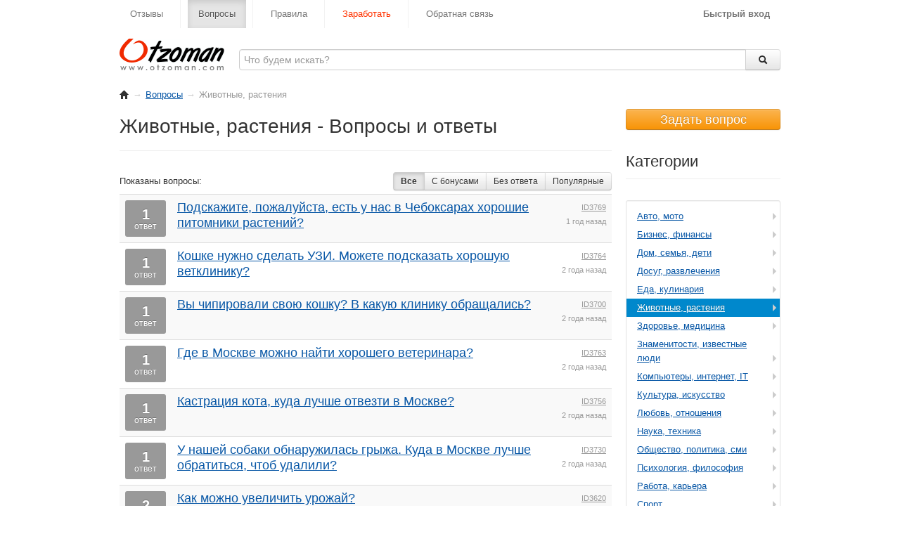

--- FILE ---
content_type: text/html; charset=utf-8
request_url: https://www.otzoman.com/questions/?cat_id=6
body_size: 8000
content:
<!DOCTYPE html>
<html lang="ru">
  <head>
	<meta http-equiv="content-type" content="html; charset=utf-8" />
<meta http-equiv="x-ua-compatible" content="IE=EmulateIE7, IE=edge" />
<title>Животные, растения - Вопросы и ответы</title>
<meta name="description" content="Вопросы для категории &quot;Животные, растения&quot;" />
<meta name="robots" content="index, follow" />
<base href="https://www.otzoman.com/" />
<link href="/templates/main/favicon.ico" rel="shortcut icon" type="image/vnd.microsoft.icon" />
<link rel="stylesheet" href="/templates/main/css/pagination.css?1671095048" type="text/css" />
<link rel="stylesheet" href="/bootstrap/css/bootstrap.min.css?1671094898" type="text/css" />
    
    <script>
      (function(i,s,o,g,r,a,m){i['GoogleAnalyticsObject']=r;i[r]=i[r]||function(){
      (i[r].q=i[r].q||[]).push(arguments)},i[r].l=1*new Date();a=s.createElement(o),
      m=s.getElementsByTagName(o)[0];a.async=1;a.src=g;m.parentNode.insertBefore(a,m)
      })(window,document,'script','//www.google-analytics.com/analytics.js','ga');
    
      ga('create', 'UA-375567-17', 'otzoman.com');
      ga('send', 'pageview');
    </script>
    
    <script type="text/javascript">
        (function (d, w, c) {
            (w[c] = w[c] || []).push(function() {
                try {
                    w.yaCounter34355950 = new Ya.Metrika({
                        id:34355950,
                        clickmap:true,
                        trackLinks:true,
                        accurateTrackBounce:true,
                        webvisor:true
                    });
                } catch(e) { }
            });
    
            var n = d.getElementsByTagName("script")[0],
                s = d.createElement("script"),
                f = function () { n.parentNode.insertBefore(s, n); };
            s.type = "text/javascript";
            s.async = true;
            s.src = "https://mc.yandex.ru/metrika/watch.js";
    
            if (w.opera == "[object Opera]") {
                d.addEventListener("DOMContentLoaded", f, false);
            } else { f(); }
        })(document, window, "yandex_metrika_callbacks");
    </script>
    <noscript><div><img src="https://mc.yandex.ru/watch/34355950" style="position:absolute; left:-9999px;" alt="" /></div></noscript>
  </head>
  <body>  
    <div class="container">
      <div class="row">
                
        <div class="span12 navbar" style="margin-bottom:5px;">
          <ul class="nav">
            <li ><a href="/reviews/">Отзывы</a></li>
            <li class="divider-vertical"></li>
            <li class="active"><a href="/questions/">Вопросы</a></li>
            <li class="divider-vertical"></li>
            <li ><a href="/rules/">Правила</a></li>
            <li class="divider-vertical"></li>
            <li ><a href="/howitworks/" style="color:#F30;">Заработать</a></li>
            <li class="divider-vertical"></li>
            <li ><a href="/feedback/">Обратная связь</a></li>
          </ul>
    
          <ul class="nav pull-right">
                        <li style="font-weight:bold;"><a title="Войти без регистрации" href="#" onClick="javascript:show_login_form();return false;">Быстрый вход</a></li>
                      </ul>
        </div>
      </div>
    </div>
  
    <div class="container">    
      <div class="row">
        <!--Header-->
        <div class="span12" style="margin-top:10px; margin-bottom:5px;">
          <div class="row">
            <div class="span2">
              <a href="/"><img src="/templates/main/images/sitelogo.gif" width="149" height="45"/></a>            </div>
          
            <div class="span9" style="margin:15px 0 0 30px;">
              <div class="row">
                <div class="span1 input-append" style="margin-bottom:0;">
                  <form action="/search/" style="margin-bottom:0;">
                    <input id="input_search_query" name="q" style="width:707px;" class="span4" type="text" maxlength="100" placeholder="Что будем искать?" autocomplete="off" token="c776710db374ece0a8721abeae648c82" value=""/>
                    <button id="btn_search_submit" type="submit" class="btn" style="width:50px;" title="Искать"><i class="icon-search"></i></button>
                  </form>
                </div>
              </div>
            </div>
          </div>
        </div>
        <!--End header-->
  
        <!--Body-->
        <div class="span12" style="margin-bottom:20px;">
          <div class="row">
  <div class="span12" style="margin-top:20px;">
    <ul class="breadcrumb" style="margin:0; padding:0; background:#fff;"><li title="На главную"><a href="/"><i class="icon-home"></i></a></li><li><span class="divider">→</span><a href="/questions/">Вопросы</a><span class="divider">→</span></li><li class="active">Животные, растения</li></ul>  </div>

  <div class="span9">
    <div class="row">
      <div class="span9">
        <div class="page-header">
          <h1>Животные, растения - Вопросы и ответы</h1>
        </div>
      </div>

      <div class="span9" style="margin-bottom:5px;">
        <div class="row">
          <div class="span3" style="padding-top:3px;">Показаны вопросы:</div>
          <div class="span6 btn-group" style="text-align:right;">
            <span class="btn btn-small active" style="font-weight:bold;">Все</span><a class="btn btn-small" style="text-decoration:none;" href="/questions/?cat_id=6&order_by=bonus">С бонусами</a><a class="btn btn-small" style="text-decoration:none;" href="/questions/?cat_id=6&order_by=unanswered">Без ответа</a><a class="btn btn-small" style="text-decoration:none;" href="/questions/?cat_id=6&order_by=popular">Популярные</a>          </div>
        </div>
      </div>
      
      <div class="span9">
        <table class="table table-striped" style="margin-bottom:0;">
          <tbody>
            <tr><td width="1"><span class="label" style="text-align:center; width:50px; height:37px; padding-top:13px;"><span style="font-size:20px;">1</span><br><span style="font-size:12px; font-weight:normal;">ответ</span></span></td><td class="media"><div class="pull-right" style="text-align:right;"><a style="color:#999; font-size:11px;" href="/users/3769/">ID3769</a><br><span style="color:#999; font-size:11px;" title="31 Марта 2024, 14:34:15">1 год назад</span></div><div class="media-body"><a href="/questions/podskazhite-pozhalujsta-est-u-nas-v-cheboksarah-horoshie-pitomniki-rastenij/" style="font-size:18px;">Подскажите, пожалуйста, есть у нас в Чебоксарах хорошие питомники растений?</a></div></td></tr><tr><td width="1"><span class="label" style="text-align:center; width:50px; height:37px; padding-top:13px;"><span style="font-size:20px;">1</span><br><span style="font-size:12px; font-weight:normal;">ответ</span></span></td><td class="media"><div class="pull-right" style="text-align:right;"><a style="color:#999; font-size:11px;" href="/users/3764/">ID3764</a><br><span style="color:#999; font-size:11px;" title="25 Апреля 2023, 10:06:57">2 года назад</span></div><div class="media-body"><a href="/questions/koshke-nuzhno-sdelat-uzi-mozhete-podskazat-horoshuju-vetkliniku/" style="font-size:18px;">Кошке нужно сделать УЗИ. Можете подсказать хорошую ветклинику?</a></div></td></tr><tr><td width="1"><span class="label" style="text-align:center; width:50px; height:37px; padding-top:13px;"><span style="font-size:20px;">1</span><br><span style="font-size:12px; font-weight:normal;">ответ</span></span></td><td class="media"><div class="pull-right" style="text-align:right;"><a style="color:#999; font-size:11px;" href="/users/3700/">ID3700</a><br><span style="color:#999; font-size:11px;" title="21 Апреля 2023, 10:06:18">2 года назад</span></div><div class="media-body"><a href="/questions/vy-chipirovali-svoju-koshku-v-kakuju-kliniku-obraschalis/" style="font-size:18px;">Вы чипировали свою кошку? В какую клинику обращались?</a></div></td></tr><tr><td width="1"><span class="label" style="text-align:center; width:50px; height:37px; padding-top:13px;"><span style="font-size:20px;">1</span><br><span style="font-size:12px; font-weight:normal;">ответ</span></span></td><td class="media"><div class="pull-right" style="text-align:right;"><a style="color:#999; font-size:11px;" href="/users/3763/">ID3763</a><br><span style="color:#999; font-size:11px;" title="19 Апреля 2023, 10:39:07">2 года назад</span></div><div class="media-body"><a href="/questions/gde-v-moskve-mozhno-najti-horoshego-veterinara/" style="font-size:18px;">Где в Москве можно найти хорошего ветеринара?</a></div></td></tr><tr><td width="1"><span class="label" style="text-align:center; width:50px; height:37px; padding-top:13px;"><span style="font-size:20px;">1</span><br><span style="font-size:12px; font-weight:normal;">ответ</span></span></td><td class="media"><div class="pull-right" style="text-align:right;"><a style="color:#999; font-size:11px;" href="/users/3756/">ID3756</a><br><span style="color:#999; font-size:11px;" title="18 Апреля 2023, 08:30:16">2 года назад</span></div><div class="media-body"><a href="/questions/kastratsija-kota-kuda-luchshe-otvezti-v-moskve/" style="font-size:18px;">Кастрация кота, куда лучше отвезти в Москве?</a></div></td></tr><tr><td width="1"><span class="label" style="text-align:center; width:50px; height:37px; padding-top:13px;"><span style="font-size:20px;">1</span><br><span style="font-size:12px; font-weight:normal;">ответ</span></span></td><td class="media"><div class="pull-right" style="text-align:right;"><a style="color:#999; font-size:11px;" href="/users/3730/">ID3730</a><br><span style="color:#999; font-size:11px;" title="17 Апреля 2023, 11:05:30">2 года назад</span></div><div class="media-body"><a href="/questions/u-nashej-sobaki-obnaruzhilas-gryzha-kuda-v-moskve-luchshe-obratitsja-chtob-udalili/" style="font-size:18px;">У нашей собаки обнаружилась грыжа. Куда в Москве лучше обратиться, чтоб удалили?</a></div></td></tr><tr><td width="1"><span class="label" style="text-align:center; width:50px; height:37px; padding-top:13px;"><span style="font-size:20px;">2</span><br><span style="font-size:12px; font-weight:normal;">ответа</span></span></td><td class="media"><div class="pull-right" style="text-align:right;"><a style="color:#999; font-size:11px;" href="/users/3620/">ID3620</a><br><span style="color:#999; font-size:11px;" title="04 Апреля 2023, 13:29:27">2 года назад</span></div><div class="media-body"><a href="/questions/kak-mozhno-uvelichit-urozhaj/" style="font-size:18px;">Как можно увеличить урожай?</a></div></td></tr><tr><td width="1"><span class="label" style="text-align:center; width:50px; height:37px; padding-top:13px;"><span style="font-size:20px;">2</span><br><span style="font-size:12px; font-weight:normal;">ответа</span></span></td><td class="media"><div class="pull-right" style="text-align:right;"><a style="color:#999; font-size:11px;" href="/users/3618/">ID3618</a><br><span style="color:#999; font-size:11px;" title="01 Апреля 2023, 14:22:42">2 года назад</span></div><div class="media-body"><a href="/questions/gde-mozhno-kupit-udobrenija/" style="font-size:18px;">Где можно купить удобрения?</a></div></td></tr><tr><td width="1"><span class="label" style="text-align:center; width:50px; height:37px; padding-top:13px;"><span style="font-size:20px;">2</span><br><span style="font-size:12px; font-weight:normal;">ответа</span></span></td><td class="media"><div class="pull-right" style="text-align:right;"><a style="color:#999; font-size:11px;" href="/users/3621/">ID3621</a><br><span style="color:#999; font-size:11px;" title="31 Марта 2023, 00:39:09">2 года назад</span></div><div class="media-body"><a href="/questions/gde-mozhno-kupit-gazon/" style="font-size:18px;">Где можно купить газон?</a></div></td></tr><tr><td width="1"><span class="label" style="text-align:center; width:50px; height:37px; padding-top:13px;"><span style="font-size:20px;">1</span><br><span style="font-size:12px; font-weight:normal;">ответ</span></span></td><td class="media"><div class="pull-right" style="text-align:right;"><a style="color:#999; font-size:11px;" href="/users/3620/">ID3620</a><br><span style="color:#999; font-size:11px;" title="31 Марта 2023, 00:30:04">2 года назад</span></div><div class="media-body"><a href="/questions/gde-prodajutsja-veterinarnye-preparaty/" style="font-size:18px;">Где продаются ветеринарные препараты?</a></div></td></tr><tr><td width="1"><span class="label" style="text-align:center; width:50px; height:37px; padding-top:13px;"><span style="font-size:20px;">2</span><br><span style="font-size:12px; font-weight:normal;">ответа</span></span></td><td class="media"><div class="pull-right" style="text-align:right;"><a style="color:#999; font-size:11px;" href="/users/3684/">ID3684</a><br><span style="color:#999; font-size:11px;" title="30 Марта 2023, 09:06:17">2 года назад</span></div><div class="media-body"><a href="/questions/sterilizatsija-koshki-eto-bezopasno-dlja-zhivotnogo/" style="font-size:18px;">Стерилизация кошки - это безопасно для животного?</a></div></td></tr><tr><td width="1"><span class="label" style="text-align:center; width:50px; height:37px; padding-top:13px;"><span style="font-size:20px;">2</span><br><span style="font-size:12px; font-weight:normal;">ответа</span></span></td><td class="media"><div class="pull-right" style="text-align:right;"><a style="color:#999; font-size:11px;" href="/users/3653/">ID3653</a><br><span style="color:#999; font-size:11px;" title="28 Марта 2023, 10:29:44">2 года назад</span></div><div class="media-body"><a href="/questions/est-podozrenie-chto-koshka-slomala-lapu-v-kakuju-vetkliniku-luchshe-obratitsja-chtob-obsledovali/" style="font-size:18px;">Есть подозрение, что кошка сломала лапу. В какую ветклинику лучше обратиться чтоб обследовали?</a></div></td></tr><tr><td width="1"><span class="label" style="text-align:center; width:50px; height:37px; padding-top:13px;"><span style="font-size:20px;">5</span><br><span style="font-size:12px; font-weight:normal;">ответов</span></span></td><td class="media"><div class="pull-right" style="text-align:right;"><a style="color:#999; font-size:11px;" href="/users/3606/">ID3606</a><br><span style="color:#999; font-size:11px;" title="07 Января 2023, 09:24:51">3 года назад</span></div><div class="media-body"><a href="/questions/kakie-domashnie-zhivotnye-samye-populjarnye-v-mire/" style="font-size:18px;">Какие домашние животные самые популярные в мире ?</a></div></td></tr><tr><td width="1"><span class="label" style="text-align:center; width:50px; height:37px; padding-top:13px;"><span style="font-size:20px;">1</span><br><span style="font-size:12px; font-weight:normal;">ответ</span></span></td><td class="media"><div class="pull-right" style="text-align:right;"><a style="color:#999; font-size:11px;" href="/users/1759/">ID1759</a><br><span style="color:#999; font-size:11px;" title="02 Апреля 2022, 04:18:17">3 года назад</span></div><div class="media-body"><a href="/questions/zachem-koshka-prinosit-v-dom-myshej/" style="font-size:18px;">Зачем кошка приносит в дом мышей?</a></div></td></tr><tr><td width="1"><span class="label" style="text-align:center; width:50px; height:37px; padding-top:13px;"><span style="font-size:20px;">1</span><br><span style="font-size:12px; font-weight:normal;">ответ</span></span></td><td class="media"><div class="pull-right" style="text-align:right;"><a style="color:#999; font-size:11px;" href="/users/3440/">ID3440</a><br><span style="color:#999; font-size:11px;" title="09 Января 2022, 13:04:58">4 года назад</span></div><div class="media-body"><a href="/questions/kak-uhazhivat-za-gladkosherstnoj-krolichjej-taksoj/" style="font-size:18px;">Как ухаживать за гладкошерстной кроличьей таксой?</a></div></td></tr><tr><td width="1"><span class="label" style="text-align:center; width:50px; height:37px; padding-top:13px;"><span style="font-size:20px;">2</span><br><span style="font-size:12px; font-weight:normal;">ответа</span></span></td><td class="media"><div class="pull-right" style="text-align:right;"><a style="color:#999; font-size:11px;" href="/users/2107/">ID2107</a><br><span style="color:#999; font-size:11px;" title="03 Декабря 2021, 22:14:37">4 года назад</span></div><div class="media-body"><a href="/questions/chem-kormit-golubej-zimoj-krome-hleba-i-semechek/" style="font-size:18px;">Чем кормить голубей зимой, кроме хлеба и семечек?</a></div></td></tr><tr><td width="1"><span class="label" style="text-align:center; width:50px; height:37px; padding-top:13px;"><span style="font-size:20px;">3</span><br><span style="font-size:12px; font-weight:normal;">ответа</span></span></td><td class="media"><div class="pull-right" style="text-align:right;"><a style="color:#999; font-size:11px;" href="/users/2704/">ID2704</a><br><span style="color:#999; font-size:11px;" title="27 Сентября 2021, 17:28:53">4 года назад</span></div><div class="media-body"><a href="/questions/kak-unichtozhit-postelnyh-klopov/" style="font-size:18px;">Как уничтожить постельных клопов?</a><div style="margin-top:5px;"><a href="/questions/?tag_id=8" style="color:#999;">как</a>, <a href="/questions/?tag_id=9445" style="color:#999;">постельные клопы</a></div></div></td></tr><tr><td width="1"><span class="label" style="text-align:center; width:50px; height:37px; padding-top:13px;"><span style="font-size:20px;">3</span><br><span style="font-size:12px; font-weight:normal;">ответа</span></span></td><td class="media"><div class="pull-right" style="text-align:right;"><a style="color:#999; font-size:11px;" href="/users/2704/">ID2704</a><br><span style="color:#999; font-size:11px;" title="27 Сентября 2021, 17:26:52">4 года назад</span></div><div class="media-body"><a href="/questions/gde-mozhno-uznat-vs-o-klopah-kak-oni-raz-mnozhatsja-gde-prozhivajut/" style="font-size:18px;">Где можно узнать всё о клопах, как они раз множатся, где проживают?</a><div style="margin-top:5px;"><a href="/questions/?tag_id=84" style="color:#999;">где</a>, <a href="/questions/?tag_id=4155" style="color:#999;">клопы</a></div></div></td></tr><tr><td width="1"><span class="label" style="text-align:center; width:50px; height:37px; padding-top:13px;"><span style="font-size:20px;">1</span><br><span style="font-size:12px; font-weight:normal;">ответ</span></span></td><td class="media"><div class="pull-right" style="text-align:right;"><a style="color:#999; font-size:11px;" href="/users/3206/">ID3206</a><br><span style="color:#999; font-size:11px;" title="21 Сентября 2021, 14:50:15">4 года назад</span></div><div class="media-body"><a href="/questions/smogut-li-vyzhit-pingviny-esli-ih-zavesti-na-severnyj-poljus/" style="font-size:18px;">Смогут ли выжить пингвины, если их завести на северный полюс?</a><div style="margin-top:5px;"><a href="/questions/?tag_id=8308" style="color:#999;">пингвин</a></div></div></td></tr><tr><td width="1"><span class="label label-important" style="text-align:center; width:50px; height:37px; padding-top:13px;"><span style="font-size:20px;">0</span><br><span style="font-size:12px; font-weight:normal;">ответов</span></span></td><td class="media"><div class="pull-right" style="text-align:right;"><a style="color:#999; font-size:11px;" href="/users/3206/">ID3206</a><br><span style="color:#999; font-size:11px;" title="21 Сентября 2021, 14:46:24">4 года назад</span></div><div class="media-body"><a href="/questions/mozhete-li-rasskazat-ob-osobennostjah-ego-povedenija-metisa-kavkazskoj-i-nemetskoj-ovcharki/" style="font-size:18px;">Можете-ли рассказать об особенностях поведения метиса кавказской и немецкой овчарки?</a><div style="margin-top:5px;"><a href="/questions/?tag_id=9441" style="color:#999;">кавказская овчарка</a>, <a href="/questions/?tag_id=9442" style="color:#999;">немецкая овчарка</a></div></div></td></tr><tr><td width="1"><span class="label" style="text-align:center; width:50px; height:37px; padding-top:13px;"><span style="font-size:20px;">1</span><br><span style="font-size:12px; font-weight:normal;">ответ</span></span></td><td class="media"><div class="pull-right" style="text-align:right;"><a style="color:#999; font-size:11px;" href="/users/2107/">ID2107</a><br><span style="color:#999; font-size:11px;" title="11 Августа 2021, 15:10:26">4 года назад</span></div><div class="media-body"><a href="/questions/kak-nauchitsja-razlichat-sjedobnye-i-jadovitye-griby/" style="font-size:18px;">Как научиться различать съедобные и ядовитые грибы?</a><div style="margin-top:5px;"><a href="/questions/?tag_id=8" style="color:#999;">как</a>, <a href="/questions/?tag_id=155" style="color:#999;">грибы</a></div></div></td></tr><tr><td width="1"><span class="label" style="text-align:center; width:50px; height:37px; padding-top:13px;"><span style="font-size:20px;">4</span><br><span style="font-size:12px; font-weight:normal;">ответа</span></span></td><td class="media"><div class="pull-right" style="text-align:right;"><a style="color:#999; font-size:11px;" href="/users/2909/">ID2909</a><br><span style="color:#999; font-size:11px;" title="10 Июля 2021, 14:31:50">4 года назад</span></div><div class="media-body"><a href="/questions/posovetujte-horoshuju-veterinarnuju-kliniku-srochno/" style="font-size:18px;">Посоветуйте хорошую ветеринарную клинику, срочно?</a><div style="margin-top:5px;"><a href="/questions/?tag_id=9346" style="color:#999;">ветеринарная клиника</a></div></div></td></tr><tr><td width="1"><span class="label" style="text-align:center; width:50px; height:37px; padding-top:13px;"><span style="font-size:20px;">3</span><br><span style="font-size:12px; font-weight:normal;">ответа</span></span></td><td class="media"><div class="pull-right" style="text-align:right;"><a style="color:#999; font-size:11px;" href="/users/2839/">ID2839</a><br><span style="color:#999; font-size:11px;" title="29 Июня 2021, 19:10:05">4 года назад</span></div><div class="media-body"><a href="/questions/informatsija-pro-muravjev/" style="font-size:18px;">Информация про муравьев?</a><div style="margin-top:5px;"><a href="/questions/?tag_id=5501" style="color:#999;">муравьи</a></div></div></td></tr><tr><td width="1"><span class="label" style="text-align:center; width:50px; height:37px; padding-top:13px;"><span style="font-size:20px;">1</span><br><span style="font-size:12px; font-weight:normal;">ответ</span></span></td><td class="media"><div class="pull-right" style="text-align:right;"><a style="color:#999; font-size:11px;" href="/users/2713/">ID2713</a><br><span style="color:#999; font-size:11px;" title="12 Июня 2021, 23:30:18">4 года назад</span></div><div class="media-body"><a href="/questions/kto-mozhet-pomoch-v-izbavlenii-gryzunov/" style="font-size:18px;">Кто может помочь в избавлении от грызунов?</a><div style="margin-top:5px;"><a href="/questions/?tag_id=195" style="color:#999;">кто</a>, <a href="/questions/?tag_id=212" style="color:#999;">грызуны</a></div></div></td></tr><tr><td width="1"><span class="label label-important" style="text-align:center; width:50px; height:37px; padding-top:13px;"><span style="font-size:20px;">0</span><br><span style="font-size:12px; font-weight:normal;">ответов</span></span></td><td class="media"><div class="pull-right" style="text-align:right;"><a style="color:#999; font-size:11px;" href="/users/2450/">ID2450</a><br><span style="color:#999; font-size:11px;" title="18 Мая 2021, 11:40:37">4 года назад</span></div><div class="media-body"><a href="/questions/eto-normalno-esli-sobaka-pochti-ne-pjet-vodu/" style="font-size:18px;">Это нормально, если собака почти не пьет воду?</a><div style="margin-top:5px;"><a href="/questions/?tag_id=373" style="color:#999;">вода</a>, <a href="/questions/?tag_id=1086" style="color:#999;">собака</a></div></div></td></tr>          </tbody>
        </table>
        
        <div class="row">
          <div class="span1" style="width:700px; margin-top:10px; text-align:center;"><div>Страница 1 из 33</div><div style="margin-top:10px;"><a class="page active">&lt;&lt;</a><a class="page active">&lt; Назад</a><a class="page active">1</a><a class="page gradient" href="/questions/?cat_id=6&page=2">2</a><a class="page gradient" href="/questions/?cat_id=6&page=3">3</a><a class="page gradient" href="/questions/?cat_id=6&page=4">4</a><a class="page gradient" href="/questions/?cat_id=6&page=5">5</a><a class="page gradient" title="Следующая страница" href="/questions/?cat_id=6&page=2">Вперёд &gt;</a><a class="page gradient" title="Последняя страница" href="/questions/?cat_id=6&page=33">&gt;&gt;</a></div></div>        </div>
      </div>
    </div>
  </div>
  
  <div class="span3" style="margin-top:10px;">
    <div class="row">
      <button class="span3 btn btn-warning" type="button" style="width:220px; font-size:18px; margin-bottom:10px;" onclick="javascript:show_login_form();return false;">Задать вопрос</button>
      <div class="span3">
        <h2 class="page-header">Категории</h2>
        <ul class="well well-small nav nav-list" style="background:#fff;">
          <li class="dropdown-submenu pull-left "><a tabindex="-1" href="/questions/?cat_id=1">Авто, мото</a><ul class="dropdown-menu"><li><a tabindex="-1" href="/questions/?tag_id=422">Ребёнок</a></li><li><a tabindex="-1" href="/questions/?tag_id=1596">Отзывы</a></li></ul></li><li class="dropdown-submenu pull-left "><a tabindex="-1" href="/questions/?cat_id=2">Бизнес, финансы</a><ul class="dropdown-menu"><li><a tabindex="-1" href="/questions/?tag_id=445">Заработок</a></li><li><a tabindex="-1" href="/questions/?tag_id=977">Сайт</a></li></ul></li><li class="dropdown-submenu pull-left "><a tabindex="-1" href="/questions/?cat_id=3">Дом, семья, дети</a><ul class="dropdown-menu"><li><a tabindex="-1" href="/questions/?tag_id=422">Ребёнок</a></li><li><a tabindex="-1" href="/questions/?tag_id=216">Приготовление пищи</a></li><li><a tabindex="-1" href="/questions/?tag_id=445">Заработок</a></li></ul></li><li class="dropdown-submenu pull-left "><a tabindex="-1" href="/questions/?cat_id=4">Досуг, развлечения</a><ul class="dropdown-menu"><li><a tabindex="-1" href="/questions/?tag_id=422">Ребёнок</a></li><li><a tabindex="-1" href="/questions/?tag_id=445">Заработок</a></li><li><a tabindex="-1" href="/questions/?tag_id=977">Сайт</a></li></ul></li><li class="dropdown-submenu pull-left "><a tabindex="-1" href="/questions/?cat_id=5">Еда, кулинария</a><ul class="dropdown-menu"><li><a tabindex="-1" href="/questions/?tag_id=422">Ребёнок</a></li><li><a tabindex="-1" href="/questions/?tag_id=216">Приготовление пищи</a></li><li><a tabindex="-1" href="/questions/?tag_id=977">Сайт</a></li></ul></li><li class="dropdown-submenu pull-left active"><a tabindex="-1" href="/questions/?cat_id=6">Животные, растения</a><ul class="dropdown-menu"><li><a tabindex="-1" href="/questions/?tag_id=422">Ребёнок</a></li><li><a tabindex="-1" href="/questions/?tag_id=1596">Отзывы</a></li></ul></li><li class="dropdown-submenu pull-left "><a tabindex="-1" href="/questions/?cat_id=7">Здоровье, медицина</a><ul class="dropdown-menu"><li><a tabindex="-1" href="/questions/?tag_id=422">Ребёнок</a></li><li><a tabindex="-1" href="/questions/?tag_id=977">Сайт</a></li></ul></li><li class="dropdown-submenu pull-left "><a tabindex="-1" href="/questions/?cat_id=25">Знаменитости, известные люди</a><ul class="dropdown-menu"><li><a tabindex="-1" href="/questions/?tag_id=422">Ребёнок</a></li></ul></li><li class="dropdown-submenu pull-left "><a tabindex="-1" href="/questions/?cat_id=8">Компьютеры, интернет, IT</a><ul class="dropdown-menu"><li><a tabindex="-1" href="/questions/?tag_id=422">Ребёнок</a></li><li><a tabindex="-1" href="/questions/?tag_id=445">Заработок</a></li><li><a tabindex="-1" href="/questions/?tag_id=977">Сайт</a></li></ul></li><li class="dropdown-submenu pull-left "><a tabindex="-1" href="/questions/?cat_id=9">Культура, искусство</a><ul class="dropdown-menu"><li><a tabindex="-1" href="/questions/?tag_id=1596">Отзывы</a></li></ul></li><li class="dropdown-submenu pull-left "><a tabindex="-1" href="/questions/?cat_id=10">Любовь, отношения</a><ul class="dropdown-menu"><li><a tabindex="-1" href="/questions/?tag_id=977">Сайт</a></li></ul></li><li class="dropdown-submenu pull-left "><a tabindex="-1" href="/questions/?cat_id=11">Наука, техника</a><ul class="dropdown-menu"><li><a tabindex="-1" href="/questions/?tag_id=422">Ребёнок</a></li><li><a tabindex="-1" href="/questions/?tag_id=977">Сайт</a></li></ul></li><li class="dropdown-submenu pull-left "><a tabindex="-1" href="/questions/?cat_id=12">Общество, политика, сми</a><ul class="dropdown-menu"><li><a tabindex="-1" href="/questions/?tag_id=27">Деньги</a></li></ul></li><li class="dropdown-submenu pull-left "><a tabindex="-1" href="/questions/?cat_id=13">Психология, философия</a><ul class="dropdown-menu"><li><a tabindex="-1" href="/questions/?tag_id=422">Ребёнок</a></li><li><a tabindex="-1" href="/questions/?tag_id=445">Заработок</a></li></ul></li><li class="dropdown-submenu pull-left "><a tabindex="-1" href="/questions/?cat_id=14">Работа, карьера</a><ul class="dropdown-menu"><li><a tabindex="-1" href="/questions/?tag_id=422">Ребёнок</a></li><li><a tabindex="-1" href="/questions/?tag_id=445">Заработок</a></li><li><a tabindex="-1" href="/questions/?tag_id=977">Сайт</a></li></ul></li><li class="dropdown-submenu pull-left "><a tabindex="-1" href="/questions/?cat_id=15">Спорт</a><ul class="dropdown-menu"><li><a tabindex="-1" href="/questions/?tag_id=422">Ребёнок</a></li><li><a tabindex="-1" href="/questions/?tag_id=445">Заработок</a></li><li><a tabindex="-1" href="/questions/?tag_id=977">Сайт</a></li></ul></li><li class="dropdown-submenu pull-left "><a tabindex="-1" href="/questions/?cat_id=16">Стиль, мода, красота</a><ul class="dropdown-menu"><li><a tabindex="-1" href="/questions/?tag_id=422">Ребёнок</a></li><li><a tabindex="-1" href="/questions/?tag_id=977">Сайт</a></li></ul></li><li class="dropdown-submenu pull-left "><a tabindex="-1" href="/questions/?cat_id=17">Страны, города</a><ul class="dropdown-menu"><li><a tabindex="-1" href="/questions/?tag_id=165">Россия</a></li></ul></li><li class="dropdown-submenu pull-left "><a tabindex="-1" href="/questions/?cat_id=18">Строительство, ремонт</a><ul class="dropdown-menu"><li><a tabindex="-1" href="/questions/?tag_id=1596">Отзывы</a></li></ul></li><li class="dropdown-submenu pull-left "><a tabindex="-1" href="/questions/?cat_id=19">Товары, услуги</a><ul class="dropdown-menu"><li><a tabindex="-1" href="/questions/?tag_id=422">Ребёнок</a></li><li><a tabindex="-1" href="/questions/?tag_id=977">Сайт</a></li></ul></li><li class="dropdown-submenu pull-left "><a tabindex="-1" href="/questions/?cat_id=20">Туризм, путешествия, отдых</a><ul class="dropdown-menu"><li><a tabindex="-1" href="/questions/?tag_id=422">Ребёнок</a></li><li><a tabindex="-1" href="/questions/?tag_id=977">Сайт</a></li></ul></li><li class="dropdown-submenu pull-left "><a tabindex="-1" href="/questions/?cat_id=24">Фильмы, музыка</a><ul class="dropdown-menu"><li><a tabindex="-1" href="/questions/?tag_id=1596">Отзывы</a></li></ul></li><li class="dropdown-submenu pull-left "><a tabindex="-1" href="/questions/?cat_id=21">Фотография, видеосъемка</a><ul class="dropdown-menu"><li><a tabindex="-1" href="/questions/?tag_id=109">Люди</a></li><li><a tabindex="-1" href="/questions/?tag_id=57">Дети</a></li><li><a tabindex="-1" href="/questions/?tag_id=100">Выбор</a></li><li><a tabindex="-1" href="/questions/?tag_id=275">Телефон</a></li></ul></li><li class="dropdown-submenu pull-left "><a tabindex="-1" href="/questions/?cat_id=22">Юриспруденция</a><ul class="dropdown-menu"><li><a tabindex="-1" href="/questions/?tag_id=422">Ребёнок</a></li></ul></li><li class="divider"></li><li class="dropdown-submenu pull-left "><a tabindex="-1" href="/questions/?cat_id=23">Разное</a><ul class="dropdown-menu"><li><a tabindex="-1" href="/questions/?tag_id=422">Ребёнок</a></li><li><a tabindex="-1" href="/questions/?tag_id=445">Заработок</a></li><li><a tabindex="-1" href="/questions/?tag_id=977">Сайт</a></li></ul></li>        </ul>
      </div>
      
      <div class="span3"><h2 class="page-header" style="margin-bottom:15px;">Вопросы-лидеры <button id="btn_leader_questions_help" class="btn btn-mini btn-link" type="button">[?]</button></h2><ul class="nav" style="margin-bottom:0;"><li style="margin-bottom:10px;"><a href="/questions/kakie-otzyvy-o-sajte-beritut24-ru/" style="min-height:33px; padding:0; font-size:15px;"><span class="label label-info pull-right" style="text-align:center; margin-left:5px; background-color:#3a87ad; width:28px; height:29px;">5<br><span style="font-size:8px; font-weight:normal;">ставок</span></span>Какие отзывы о сайте beritut24.ru?</a></li><li style="margin-bottom:10px;"><a href="/questions/chto-by-vy-vybrali-chastnyj-dom-ili-kvartiru/" style="min-height:33px; padding:0; font-size:15px;"><span class="label label-info pull-right" style="text-align:center; margin-left:5px; background-color:#3a87ad; width:28px; height:29px;">4<br><span style="font-size:8px; font-weight:normal;">ставки</span></span>Что бы вы выбрали: частный дом или квартиру?</a></li><li style="margin-bottom:10px;"><a href="/questions/est-li-proekty-gde-mozhno-vyvesti-vydannyj-pri-registratsii-bonus/" style="min-height:33px; padding:0; font-size:15px;"><span class="label label-info pull-right" style="text-align:center; margin-left:5px; background-color:#3a87ad; width:28px; height:29px;">3<br><span style="font-size:8px; font-weight:normal;">ставки</span></span>Есть ли проекты, где можно вывести выданный при регистрации бонус?</a></li><li style="margin-bottom:10px;"><a href="/questions/a-vy-uzhe-pisali-svoi-statji-na-liveposts/" style="min-height:33px; padding:0; font-size:15px;"><span class="label label-info pull-right" style="text-align:center; margin-left:5px; background-color:#3a87ad; width:28px; height:29px;">3<br><span style="font-size:8px; font-weight:normal;">ставки</span></span>А вы уже писали свои статьи на Liveposts?</a></li><li><a href="/questions/vashi-otzyvy-predlozhenija-i-zamechanija-o-sajte-otzoman/" style="min-height:33px; padding:0; font-size:15px;"><span class="label label-info pull-right" style="text-align:center; margin-left:5px; background-color:#3a87ad; width:28px; height:29px;">2<br><span style="font-size:8px; font-weight:normal;">ставки</span></span>Ваши отзывы, предложения и замечания о сайте Отзоман?</a></li></ul></div>    </div>
  </div>
</div><div id="toTop" class="to_top" title="Наверх"><div class="to_top_panel"><div class="to_top_button"><img src="/templates/main/images/icons/arrow_top.png" width="10" height="13" /></div></div></div>
        </div>
        <!--End body-->
    
        <!--Footer-->
        <div class="span12" style="padding-top:20px; margin-bottom:15px; border-top:1px dashed #CCC;">
          <div class="row">
            <div class="span2">
              <blockquote class="pull-right" style="height:48px; margin-bottom:0;">Следите за нашими новостями:</blockquote>
            </div>
            
            <div class="span1">
              <a href="http://vk.com/otzoman" target="_blank" title="Вконтакте" rel="nofollow">
                <img src="/templates/main/images/icons/social/vkontakte_icon.png" width="48" height="48" alt="Вконтакте">
              </a>
            </div>
            
            <div class="span1">
              <a href="http://ok.ru/group/52143097643181" target="_blank" title="Одноклассники" rel="nofollow">
                <img src="/templates/main/images/icons/social/odnoklassniki_icon.png" width="48" height="48" alt="Одноклассники">
              </a>
            </div>
  
            <div class="span1">
              <a href="https://www.facebook.com/otzoman" target="_blank" title="Facebook" rel="nofollow">
                <img src="/templates/main/images/icons/social/facebook_icon.png" width="48" height="48" alt="Facebook">
              </a>
            </div>
  
                        
            <div class="span12" style="margin-top:15px; text-align:center;">
              &copy; 2026 Отзоман            </div>
          </div>
        </div>
        <!--End footer--> 
      </div>
    </div>
	<script src="/js/jboot.min.js?1671095042" type="text/javascript">jQuery.noConflict();</script>
    <script src="/js/question_view.min.js?1671095044" type="text/javascript"></script>
<script src="/js/jquery/plugins/inview/inview.min.js?1671095044" type="text/javascript"></script>
  </body>
</html>

--- FILE ---
content_type: text/css
request_url: https://www.otzoman.com/templates/main/css/pagination.css?1671095048
body_size: 291
content:
.pagination {
    background: #f2f2f2;
    padding: 20px;
    margin-bottom: 20px;
}

.page {
    display: inline-block;
	height:22px;
    padding: 4px 10px 0;
    margin-right: 4px;
    border-radius: 3px;
    border: solid 1px #c0c0c0;
    background: #e9e9e9;
    font-size: 100%;
    font-weight: bold;
    text-decoration: none;
    color: #717171;
    text-shadow: 0px 1px 0px rgba(255,255,255, 1);
}

.page:hover, .page.gradient:hover {
    background: #fefefe;
    background: -webkit-gradient(linear, 0% 0%, 0% 100%, from(#FEFEFE), to(#f0f0f0));
    background: -moz-linear-gradient(0% 0% 270deg,#FEFEFE, #f0f0f0);
}

.page.active {
    border: none;
    background: #616161;
    color: #f0f0f0;
    text-shadow: 0px 0px 3px rgba(0,0,0, .5);
}

.page.gradient {
    background: -webkit-gradient(linear, 0% 0%, 0% 100%, from(#f8f8f8), to(#e9e9e9));
    background: -moz-linear-gradient(0% 0% 270deg,#f8f8f8, #e9e9e9);
}

--- FILE ---
content_type: text/plain
request_url: https://www.google-analytics.com/j/collect?v=1&_v=j102&a=843173087&t=pageview&_s=1&dl=https%3A%2F%2Fwww.otzoman.com%2Fquestions%2F%3Fcat_id%3D6&ul=en-us%40posix&dt=%D0%96%D0%B8%D0%B2%D0%BE%D1%82%D0%BD%D1%8B%D0%B5%2C%20%D1%80%D0%B0%D1%81%D1%82%D0%B5%D0%BD%D0%B8%D1%8F%20-%20%D0%92%D0%BE%D0%BF%D1%80%D0%BE%D1%81%D1%8B%20%D0%B8%20%D0%BE%D1%82%D0%B2%D0%B5%D1%82%D1%8B&sr=1280x720&vp=1280x720&_u=IEBAAAABAAAAACAAI~&jid=100324389&gjid=69125735&cid=1884747211.1768995153&tid=UA-375567-17&_gid=768870711.1768995153&_r=1&_slc=1&z=1042502470
body_size: -450
content:
2,cG-N1SG3YY2JV

--- FILE ---
content_type: application/javascript; charset=utf-8
request_url: https://www.otzoman.com/js/question_view.min.js?1671095044
body_size: 2100
content:
$(document).ready(function(){$("#a_add_bookmark").click(function(t){t.preventDefault();var e=window.document.location,i=window.document.title;if(navigator.userAgent.toLowerCase().indexOf("chrome")>-1)alert("Нажмите Ctrl-D, чтобы добавить страницу в закладки.");else if(window.sidebar)window.sidebar.addPanel(i,e,"");else if(window.external||document.all)window.external.AddFavorite(e,i);else{if(!window.opera)return alert("Ваш браузер не поддерживает возможность добавлять страницы в закладки данным способом."),!1;$(this).attr("href",e),$(this).attr("title",i),$(this).attr("rel","sidebar")}}),$("#btn_show_answer_form").click(function(){$("html, body").animate({scrollTop:$("#div_answer_form").offset().top})}),$("#textarea_add_answer").click(function(){0==$("#input_isuser").length&&show_login_form()}),$('[id="btn_show_question_hidden_comments"]').click(function(){var t=$(this).attr("questionid");$('[id="tr_question_hidden_comments'+t+'"]').show("slow"),$("#tr_show_question_hidden_comments"+t).remove(),$("#div_show_question_comment_form").show()}),$('[id="btn_show_answer_hidden_comments"]').click(function(){var t=$(this).attr("answerid");$('[id="tr_answer_hidden_comments'+t+'"]').show("slow"),$("#tr_show_answer_hidden_comments"+t).remove(),$("#div_show_answer_comment_form"+t).show()}),$('[id="btn_show_comment_form"]').click(function(){if($("#input_isuser").length>0){var t=$(this).attr("climit");t>0?add_question_comment(this):$.colorbox({html:'<div class="alert" style="padding:10px;">Вы добавили максимальное количество комментариев за 24 часа.<br>Подробнее в разделе <a href="/account/settings/">настройки</a>.</div>'})}else show_login_form()}),$('[id="btn_claim"]').click(function(){if($("#input_isuser").length>0){var t=$(this).attr("claim_url"),e=$(this).attr("token"),i=String()+'<div style="width:400px;"><h2>Пожаловаться модератору</h2><textarea id="textarea_claim_content" style="word-wrap:break-word; resize:none; width:386px; height:100px;"></textarea><p style="font-size:12px; color:#999;">Укажите в тексте свой e-mail адрес для связи (в случае необходимости).</p><div id="div_show_send_claim_succes" class="alert alert-success" style="display:none;">Сообщение отправлено модератору и будет рассмотрено в ближайшее время.</div><div id="div_show_send_claim_error" class="alert" style="display:none;"></div><div><button id="btn_send_claim" class="btn btn-info btn-small" type="button" disabled>Отправить</button> <button class="btn btn-small" type="button" onclick="$.colorbox.close();">Отмена</button></div></div>';$.colorbox({html:i},function(){$("#textarea_claim_content").keyup(function(){$.trim($(this).val()).length>=5?$("#btn_send_claim").removeAttr("disabled"):$("#btn_send_claim").attr("disabled","disabled")}),$("#btn_send_claim").click(function(){var i=$.trim($("#textarea_claim_content").val());$("#btn_send_claim").attr("disabled","disabled"),$.post("/?apptype=ajax&cat=sendclaim",{claim_url:t,claim_content:i,token:e},function(t){var e=$.parseJSON(t);e.error_msg?($("#btn_send_claim").removeAttr("disabled"),$("#div_show_send_claim_error").html(e.error_msg).show()):($("#div_show_send_claim_error").hide(),$("#div_show_send_claim_succes").show(),$("#btn_send_claim").remove()),$.colorbox.resize()})})})}else show_login_form()}),$('[id="btn_add_user_vote"]').click(function(){$("#input_isuser").length>0?add_question_vote(this):show_login_form()}),$("#btn_leader_questions_help").click(function(){var t=String()+'<div class="well" style="width:500px;"><h2>Что такое вопросы-лидеры?</h2><p>Это 5 лидирующих вопросов, которые отображаются на всех страницах раздела Вопросы.</p><h2>Зачем это?</h2><p>Если ваш вопрос становится лидером, он привлекает к себе больше внимания, а это большее количество просмотров и ответов.</p><h2>Как сделать вопрос лидером?</h2><ul><li>Зайдите на страницу своего вопроса и нажмите Сделать лидером.</li><li>Сделайте ставку равную или превышающую ставку одного из лидеров.</li><li>Чем <u>больше</u> ваша ставка, тем <u>дольше</u> вопрос будет в списке лидеров.</li></ul></div>';$.colorbox({html:t})}),$("#div_related_questions_vertical").bind("inview",function(t,e){var i=$("#ul_related_questions_vertical").html(),n=String()+'<div id="div_related_questions_horizontal" style="margin-bottom:25px; padding:0 10px; background-color:#FFF;"><h3 class="page-header" style="margin:0 0 15px;">Похожие вопросы</h3><ul id="ul_related_questions_horizontal" class="nav" style="margin-bottom:0;">'+i+"</ul></div>";e||($("#div_answer_form").prepend(n),$(this).unbind("inview"))})});